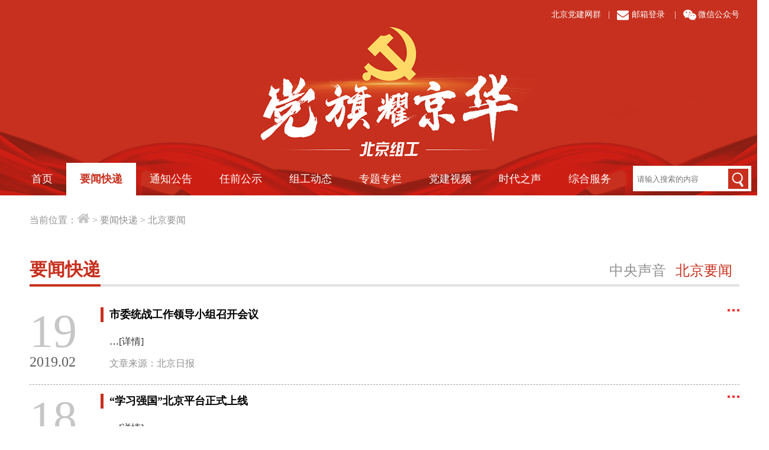

--- FILE ---
content_type: text/html;charset=UTF-8
request_url: https://www.bjdj.gov.cn/channel/800531/359.html
body_size: 4810
content:
<!DOCTYPE html PUBLIC "-//W3C//DTD XHTML 1.0 Transitional//EN" "http://www.w3.org/TR/xhtml1/DTD/xhtml1-transitional.dtd">
<html xmlns="http://www.w3.org/1999/xhtml">
<head>
	<meta name="renderer" content="webkit">
<meta charset="UTF-8">
<meta http-equiv="Content-Type" content="text/html; charset=UTF-8" />


<link rel="stylesheet" type="text/css" href="/resources/pc/css/zgcss/reset.css?time=2026-01-18 08:31:33"/>
<link rel="stylesheet" type="text/css" href="/resources/pc/css/zgcss/style.css?time=2026-01-18 08:31:33">


 <!--<script src="/resources/pc/js/zg/jquery.min.js"></script>
<script src="http://www.jq22.com/jquery/jquery-1.10.2.js"></script> -->
<script src="/resources/pc/js/zg/js/jquery-3.6.0.min.js"></script>
<script src="/resources/pc/js/zg/js/jquery-3.6.0.js"></script>
<script src="/resources/pc/js/zg/js/jquery-migrate.js"></script>
<script type="text/javascript" src="/resources/pc/js/zg/jquery.SuperSlide.2.1.1.js"></script>
<script type="text/javascript" src="/resources/pc/js/zg/jcarousellite_1.0.1c4.js"></script>
<script type="text/javascript" src="/resources/pc/js/zg/carousel.min.js"></script>
<title>北京组工</title>

<script>
    /*校验搜索的东西是否为空*/
    function check(){
        var keyword = $("#keyWord").val().trim();
        if(keyword == "" || keyword == null){
            return false;
        }
        return true;
    }

    function checkSearch(){
        var keyword = $("#keyWord1").val().trim();
        if(keyword == "" || keyword == null){
            return false;
        }
        return true;
    }
</script></head>

<body>
	<!--党建联盟-->
        <!--导航 -->
	 <!-- 导航 -->
<div class="nav_wrap1">
    <div class="top_right_wrap">
        <div class="top_right">
            <ul>
                <li><a href="/netgroup.html">北京党建网群</a>&nbsp;&nbsp; | &nbsp;&nbsp;</li>
                <li><a target="_blank" href="https://mail.beijing.gov.cn/">邮箱登录</a> &nbsp;&nbsp; | &nbsp;&nbsp;</li>
                <li class="QR_codeWrap">
                    <a href="javascript:;">微信公众号</a>
                    <div class="QR_code_wrap">
                        <img src="/resources/pc/images/zg/QR_code.png" alt="">
                    </div>
                </li>
            </ul>
        </div>

    </div>
</div>
<nav>
    <div class="nav_l">
        <ul>
            <li id="home"><a href="/">首页</a></li>
            <li id="ywkd">
                <a href="/channel/800530.html">要闻快递</a>
                <div class="child_menu">
                    <ul>
                        <li>
                            <a href="/channel/800530.html">中央声音</a>
                        </li>
                        <li>
                            <a href="/channel/800531.html">北京要闻</a>
                        </li>
                    </ul>
                </div>
            </li>
            <li id="tzgg"><a href="/channel/800532.html">通知公告</a></li>
            <li id="rqgs"><a href="/channel/800533.html">任前公示</a></li>
            <li id="zgdt">
                <a href="/channel/800541.html">组工动态</a>
                <div class="child_menu">
                    <ul>
                        <li>
                            <a href="/channel/800541.html">党建工作</a>
                        </li>
                        <li>
                            <a href="/channel/800542.html">干部工作</a>
                        </li>
                        <li>
                            <a href="/channel/800543.html">公务员工作</a>
                        </li>
                        <li>
                            <a href="/channel/800544.html">人才工作</a>
                        </li>
                        <li>
                            <a href="/channel/900035.html">"两新"党建</a>
                        </li> 
                        <li>
                            <a href="/channel/800545.html">自身建设</a>
                        </li>
                    </ul>
                </div>
            </li>
            <li id="ztzl"><a href="/channel/800535.html">专题专栏</a></li>
            <li id="djsp">
                <a>党建视频</a>
                <div class="child_menu">
                    <ul>
                        <li>
                            <a href="/getDjsp.html?channelId=800538">新时代 新担当 新作为</a>
                        </li>
                        <li>
                            <a href="/getDjsp.html?channelId=800539">为你喝彩</a>
                        </li>
                        <li>
                            <a href="/getDjsp.html?channelId=800540">街乡吹哨、部门报到</a>
                        </li>
                        <li>
                            <a href="/getDjsp.html?channelId=800568">人才</a>
                        </li>
                        <li>
                            <a href="/getDjsp.html?channelId=800569">党建进行时</a>
                        </li>
                         <li>
                            <a href="/getDjsp.html?channelId=900001">社区防控</a>
                        </li>
                        <!-- <li>
                            <a href="javascript:;">更多</a>
                        </li> -->
                    </ul>
                </div>
            </li>
            <li id="sdzs">
                <a >时代之声</a>
                <div class="child_menu">
                    <ul>
                        <li>
                            <a href="/channel/800537.html">重要评论</a>
                        </li>
                        <li>
                            <a href="/channel/900149.html">组工论坛</a>
                        </li>
                    </ul>
                </div>
            </li>
            <li id="zhfw"><a href="/channel/800546.html">综合服务</a></li>
        </ul>

    </div>
    <form onclick="return check()" action="/getSearchPagination.html">
        <div class="nav_r">
            <input class="search_input" placeholder="请输入搜索的内容" type="text" id="keyWord" name="keyWords">
            <input type="hidden" name="st" value="wz">
            <button type="submit" class="search_btn"></button>
            <div class="clearBoth"></div>
        </div>
    </form>
</nav>


  
	<!--文章列表--> 	
												<!-- 要闻快递通用模板 -->
<!-- 内容 -->
		<section>
			<div class="secondary_wrap">
				<div class="station_wrap">
					<span class="secHome">当前位置：<span class="homeIcon"></span>
						    	    		    		    			    				> <a href="/channel/800530.html">要闻快递</a>
    			    		                	    		    		    			    				> <a href="/channel/800531.html">北京要闻</a>
    			    		            					<!--  > </span><a class="curStation" href="javascript:;">北京要闻</a> -->
				</div>
				<div class="column_title">
					<div class="title_name">要闻快递</div>
					<div class="title_r">
						<!-- <span class="item">中央声音</span> &nbsp;&nbsp;
						<span class="item actived">北京要闻</span> -->
						
											    								<a href="/channel/800530.html">
																	<span class="item">中央声音</span>
															</a>&nbsp;&nbsp;
													<a href="/channel/800531.html">
																	<span class="item actived">北京要闻</span>
															</a>&nbsp;&nbsp;
																	</div>
				</div>
				<div class="noticePage_wrap">
					<div class="noticeList_wrap">
						<ul>
												    									<li>
									<div class="notice_l">
																					<div class="dayFont">19</div>
											<p class="yearMouth">2019.02</p>
																			</div>
									<div class="notice_r">
										<p class="title"><a target="_blank" style="color:#000;font-size:18px;font-weight:bold;margin-bottom:15px;" href="/article/14316.html">市委统战工作领导小组召开会议</a> </a><a class="moreBtn" target="_blank" href="/article/14316.html"></a></p>  
																				<p class="desc">…<a target="_blank" class="more_link" href="/article/14316.html">[详情]</a> </p>
																				<p class="article_source">文章来源：北京日报</p>									
									</div>
								</li>
															<li>
									<div class="notice_l">
																					<div class="dayFont">18</div>
											<p class="yearMouth">2019.02</p>
																			</div>
									<div class="notice_r">
										<p class="title"><a target="_blank" style="color:#000;font-size:18px;font-weight:bold;margin-bottom:15px;" href="/article/14315.html">“学习强国”北京平台正式上线</a> </a><a class="moreBtn" target="_blank" href="/article/14315.html"></a></p>  
																				<p class="desc">…<a target="_blank" class="more_link" href="/article/14315.html">[详情]</a> </p>
																				<p class="article_source">文章来源：北京日报</p>									
									</div>
								</li>
															<li>
									<div class="notice_l">
																					<div class="dayFont">18</div>
											<p class="yearMouth">2019.02</p>
																			</div>
									<div class="notice_r">
										<p class="title"><a target="_blank" style="color:#000;font-size:18px;font-weight:bold;margin-bottom:15px;" href="/article/14314.html">蔡奇：狠抓重点项目重点企业重点领域重点区域 确保一季度经济实现“开门红”</a> </a><a class="moreBtn" target="_blank" href="/article/14314.html"></a></p>  
																				<p class="desc">…<a target="_blank" class="more_link" href="/article/14314.html">[详情]</a> </p>
																				<p class="article_source">文章来源：北京日报</p>									
									</div>
								</li>
															<li>
									<div class="notice_l">
																					<div class="dayFont">15</div>
											<p class="yearMouth">2019.02</p>
																			</div>
									<div class="notice_r">
										<p class="title"><a target="_blank" style="color:#000;font-size:18px;font-weight:bold;margin-bottom:15px;" href="/article/14218.html">本市召开组织部长会议</a> </a><a class="moreBtn" target="_blank" href="/article/14218.html"></a></p>  
																				<p class="desc">…<a target="_blank" class="more_link" href="/article/14218.html">[详情]</a> </p>
																				<p class="article_source">文章来源：北京日报</p>									
									</div>
								</li>
															<li>
									<div class="notice_l">
																					<div class="dayFont">15</div>
											<p class="yearMouth">2019.02</p>
																			</div>
									<div class="notice_r">
										<p class="title"><a target="_blank" style="color:#000;font-size:18px;font-weight:bold;margin-bottom:15px;" href="/article/14299.html">2018年全市组织工作综述</a> </a><a class="moreBtn" target="_blank" href="/article/14299.html"></a></p>  
																				<p class="desc">…<a target="_blank" class="more_link" href="/article/14299.html">[详情]</a> </p>
																				<p class="article_source">文章来源：北京日报</p>									
									</div>
								</li>
															<li>
									<div class="notice_l">
																					<div class="dayFont">15</div>
											<p class="yearMouth">2019.02</p>
																			</div>
									<div class="notice_r">
										<p class="title"><a target="_blank" style="color:#000;font-size:18px;font-weight:bold;margin-bottom:15px;" href="/article/14219.html">市委十二届八次全会召开 市委常委会主持会议 蔡奇讲话</a> </a><a class="moreBtn" target="_blank" href="/article/14219.html"></a></p>  
																				<p class="desc">…<a target="_blank" class="more_link" href="/article/14219.html">[详情]</a> </p>
																				<p class="article_source">文章来源：北京日报</p>									
									</div>
								</li>
															<li>
									<div class="notice_l">
																					<div class="dayFont">15</div>
											<p class="yearMouth">2019.02</p>
																			</div>
									<div class="notice_r">
										<p class="title"><a target="_blank" style="color:#000;font-size:18px;font-weight:bold;margin-bottom:15px;" href="/article/14217.html">中国共产党北京市第十二届委员会第八次全体会议决议</a> </a><a class="moreBtn" target="_blank" href="/article/14217.html"></a></p>  
																				<p class="desc">…<a target="_blank" class="more_link" href="/article/14217.html">[详情]</a> </p>
																				<p class="article_source">文章来源：北京日报</p>									
									</div>
								</li>
															<li>
									<div class="notice_l">
																					<div class="dayFont">14</div>
											<p class="yearMouth">2019.02</p>
																			</div>
									<div class="notice_r">
										<p class="title"><a target="_blank" style="color:#000;font-size:18px;font-weight:bold;margin-bottom:15px;" href="/article/14211.html">本市表彰思想政治工作优秀单位、优秀工作者</a> </a><a class="moreBtn" target="_blank" href="/article/14211.html"></a></p>  
																				<p class="desc">…<a target="_blank" class="more_link" href="/article/14211.html">[详情]</a> </p>
																				<p class="article_source">文章来源：北京日报</p>									
									</div>
								</li>
															<li>
									<div class="notice_l">
																					<div class="dayFont">13</div>
											<p class="yearMouth">2019.02</p>
																			</div>
									<div class="notice_r">
										<p class="title"><a target="_blank" style="color:#000;font-size:18px;font-weight:bold;margin-bottom:15px;" href="/article/14208.html">蔡奇：加强街道工作 进一步形成到基层一线解决问题的导向</a> </a><a class="moreBtn" target="_blank" href="/article/14208.html"></a></p>  
																				<p class="desc">…<a target="_blank" class="more_link" href="/article/14208.html">[详情]</a> </p>
																				<p class="article_source">文章来源：北京日报</p>									
									</div>
								</li>
																				</ul>
					</div>
				</div>
				
			</div>
		</section>			<!--分页开始 -->
	        

        <script type="text/javascript">
	function skip(){
		var pages = document.getElementById("pages").value;
		//校验页码格式
		var regu = /^[1-9]\d*$/;
		if(pages!=""){
			if (!regu.test(pages)) {
				 $(".marked-words").show();
			     setTimeout(function(){
			       $(".marked-words").hide();
			     },3000);
				 $("#message-marked-words").text("请填写正确的页码");
				 return;
			}
		}else{
			$(".marked-words").show();
			     setTimeout(function(){
			       $(".marked-words").hide();
			     },3000);
				 $("#message-marked-words").text("请填写页码");
				 return;
		}
		//判断页码是否在正确的页码中间
		if(pages>523){
			$(".marked-words").show();
			     setTimeout(function(){
			       $(".marked-words").hide();
			     },3000);
				 $("#message-marked-words").text("请填写正确的页码");
				 return;
		}
		
		location.href = "/channel/800531/"+pages+".html";
	}
</script>
<style>
	.pages{padding:25px 0 20px 0px;}
	.pages a{padding:5px 9px; border:1px solid #ccc;color:#333;}
	.pages a:hover,.pages a:focus{text-decoration:none;}
	.more-page{border:0!important;}
	.curr{background:#c21315; color:#fff!important;}
</style>
	
	<div class="pages">
										<a href="/channel/800531/1.html" class="prev">首页</a>
							    		
    		    		    <a href="/channel/800531/358.html" class="prev">上一页</a>
    			
    		    		    		    		    		    			    			    			    			    				    				<a href="/channel/800531/1.html" >1</a>
    				    				<a href="/channel/800531/2.html" >2</a>
    				    				<a href="#" >...</a>
    				
    				    					        					<a href="/channel/800531/357.html" >357</a>
        				    				    					        					<a href="/channel/800531/358.html" >358</a>
        				    				    					        					<a href="/channel/800531/359.html" class="first curr">359</a>
        				    				    					        					<a href="/channel/800531/360.html" >360</a>
        				    				    					        					<a href="/channel/800531/361.html" >361</a>
        				    				    				    			    			    			    		    		    			    		<input type="text" name="pages" id="pages" style="width:40px;height:27px;"/>
				<a href="javascript:void(0)" class="prev" id="skip" onclick="skip();">跳转</a>
			    		    		<a href="/channel/800531/360.html" class="prev">下一页</a>
    									<a href="/channel/800531/523.html" class="prev">尾页</a>
						<!-- <div style="margin-top:15px;">
									&nbsp总共4707条记录&nbsp;&nbsp;&nbsp;&nbsp;&nbsp;
													<span>第359页/</span>
			    	<span>共523页 </span>
			        		</div> -->
	</div>
	<div  class="marked-words">
		<strong id="message-marked-words"></strong>
</div>
	     






					
	<!--分页开始 -->
				
   <!--页脚-->  
	<div class="bottom_column_wrap">
    <!-- 栏目7 -->
 
    <!-- 栏目8 -->
    <div class="column8_wrap">
        <a href="http://bszs.conac.cn/sitename?method=show&id=3390E28916110173E053012819ACB99E"> <div class="column8"></div> </a>
    </div>
</div>
<div class="footer">
    <p style="white-space: nowrap;">主办：中共北京市委组织部 技术支持：北京智农天地网络技术有限公司 地点： 北京市通州区运河东大街56号院 邮编：100743
        <a href="https://beian.miit.gov.cn" target="_blank" style="color: white;">京ICP备05060934号</a></p>
</div>	
	<!--访问量采点-->
	

<script>
function ajax_method(url,data,method,success) {
    // 异步对象
    var ajax = new XMLHttpRequest();

    // get 跟post  需要分别写不同的代码
    if (method=='get') {
        // get请求
        if (data) {
            // 如果有值
            url+='?';
            url+=data;
        }else{

        }
        // 设置 方法 以及 url
        ajax.open(method,url);

        // send即可
        ajax.send();
    }else{
        // post请求
        // post请求 url 是不需要改变
        ajax.open(method,url);

        // 需要设置请求报文
        ajax.setRequestHeader("Content-type","application/x-www-form-urlencoded");

        // 判断data send发送数据
        if (data) {
            // 如果有值 从send发送
            ajax.send(data);
        }else{
            // 木有值 直接发送即可
            ajax.send();
        }
    }

    // 注册事件
    ajax.onreadystatechange = function () {
        // 在事件中 获取数据 并修改界面显示
        if (ajax.readyState==4&&ajax.status==200) {
             console.log("ok");
        	
            // 将 数据 让 外面可以使用
            // return ajax.responseText;

            // 当 onreadystatechange 调用时 说明 数据回来了
            // ajax.responseText;

            // 如果说 外面可以传入一个 function 作为参数 success
            //success(ajax.responseText);
        }
    }

}
var chid='800531';//栏目ID，必须有
var aid='';//cms内容ID，文章和视频页面有，其他可以不传，默认0
var cid='';//课程视频ID，只有视频页面有，其他可以不传，默认0

ajax_method('/pageviewajax.do','chid='+chid+'&aid='+aid+'&cid='+cid,"get");

</script>	
<script type="text/javascript">
	//alert(bjyw+"*");
	//导航栏选中状态
	{
		var classVal = document.getElementById("ywkd");
		classVal.className = 'actived';
	}
	</script>
</body>
</html>

--- FILE ---
content_type: text/css;charset=UTF-8
request_url: https://www.bjdj.gov.cn/resources/pc/css/zgcss/style.css?time=2026-01-18%2008:31:33
body_size: 36661
content:
body{font-family: "microsoft yahei";min-width:1300px;margin: 0 auto;}
a{text-decoration: none;}
.clearBoth{clear:both;}
.nav_top_wrap{width:100%;height:60px;background-color: #eee;}
.nav_top{width:1240px;height:60px;margin: 0 auto;background-color: #eeeeee;border-bottom:1px soid #d4d4d4;box-sizing: border-box;}
.bx-viewport{height:480px;}


/* 活动专题侧边栏 */
.sidebar_left{position:fixed;/* top:45%; */left:0;width:72px;height:200px;/* background-color: #fff; *//* border: 1px solid #dcdcdc; */}
.sidebar_right{position:fixed;/* top:45% */;right:0;width:72px;height:200px;/* background-color: #fff; *//* border: 1px solid #dcdcdc; */}
.sidebar_left a,.sidebar_right a{display:block;width:100%;height:100%;text-align: center;color:#fff;/* background-color: #C7311F; */}

/* 导航 */
.nav_wrap{width:100%;height:330px;background:url(/resources/pc/images/zg/nav_bg.png) no-repeat center;}
.nav_wrap1{width:100%;height:330px;background:url(/resources/pc/images/zg/nav_bg_second.png) no-repeat center;}
.top_right_wrap{width:1200px;margin: 0 auto;}
.top_right{float:right;margin-top: 10px;}
.top_right ul li{float: left;line-height:30px;padding-left:25px;font-size:14px;color:#fff;background: url(../images/top_icon1.png) no-repeat left;}
.top_right ul li a{color:#fff;}
.top_right ul li:nth-child(2){background: url(/resources/pc/images/zg/mail.png) no-repeat left;}
.top_right ul li:nth-child(3){position:relative;background: url(/resources/pc/images/zg/wechat.png) no-repeat left;}
.top_right ul li:nth-child(3) .QR_code_wrap{position:absolute;top:30px;left:-5px;display:none;}
.top_right ul li:nth-child(3):hover .QR_code_wrap{display:block;}

nav{width:1240px;height:55px;line-height: 55px;margin:0 auto;margin-top: -55px;}
nav .nav_l{float:left;}
nav .nav_r{float:right;width:200px;height:40px;line-height: 40px;background-color: #fff;}
nav .nav_l li{float:left;padding:0 23px;color:#fff;font-size:18px;position:relative;}
nav .nav_l li a{text-decoration: none;color:#fff;}
nav li .child_menu{position:absolute;top:55px;left:0;width:240px;background-color: #fff;border:1px solid #cccccc;border-top:none;z-index:999;display:none;}
nav li:hover{background-color: #fff;color:#c7311f;}
nav li:hover .child_menu{display:block;}
nav li:hover a{display:block;color:#c7311f;font-weight: bold;}
nav li:hover .child_menu li a{display:block;color:#000;font-weight: 500;}
nav li.actived{background-color: #fff;color:#c7311f;font-weight: bold;}
nav li.actived a{display:block;color:#c7311f;}
nav li:hover .child_menu li{width:220px;margin:0 10px;padding:0 13px;border-bottom: 1px solid #e2e2e2;box-sizing: border-box;}
nav li:hover .child_menu li:last-child{border-bottom: none;}
nav li:hover .child_menu li:hover{width:240px;margin:0;padding:0 23px;background-color: #c7311f;color:#fff;}
nav li:hover .child_menu li:hover a{color:#fff;}
nav .nav_r{width:200px;height:43px;margin-top: 5px;background-color: #fff;padding:5px;box-sizing: border-box;}
nav .nav_r .search_input{float: left;;width:150px;height:35px;line-height: 35px;border:none;outline: none;box-sizing: border-box;}
nav .nav_r .search_btn{float: right;width:34px;height:34px;cursor: pointer;background: url("/resources/pc/images/zg/search_icon.png") no-repeat center; outline:none!important; border:0;}
nav .nav_r .search_btn:hover{opacity: .8;}
nav .nav_r:after{display:block;clear:both;content:"";visibility:hidden;height:0}



/* 二级站点 面包屑导航*/
.secondary_wrap{width:1200px;padding:30px 0 60px 0;margin: 0 auto;}
.station_wrap{margin-bottom: 50px;}
.station_wrap a{color:#919191;}
.station_wrap .secHome{color:#919191;}
.station_wrap .curStation{color:#c7301e;}
.station_wrap .homeIcon{display:inline-block;width:22px;height:17px;background: url('/resources/pc/images/zg/icon_home.png') no-repeat center;}

/* 五大入口 */
.entrance_wrap{width:1240px;margin: 0 auto;padding: 20px;box-sizing: border-box;}
.entrance_wrap li{float: left;margin-right: 15px;}
.entrance_wrap li:last-child{margin-right: 0;}
.entrance_wrap .change:hover img{opacity: .8;}
.entrance_wrap:after{display:block;clear:both;content:"";visibility:hidden;height:0}

/* 重要新闻标题 */
.majorNews_title{width:1240px;margin: 0 auto;padding: 20px;box-sizing: border-box;text-align: center;}
/*20230428对于标题：习近平向中国与世界知识产权组织合作五十周年纪念暨宣传周主场活动致贺信的调整，之前是36px，现在改为34px*/
.majorNews_title .main_title{font-size:34px;color:#c7301e;font-weight: bold;margin-bottom: 25px;}
.majorNews_title .sub_title{font-size:24px;color:#303030;}
.majorNews_title .main_title a{color:#c7301e;}
.majorNews_title .sub_title a{color:#303030;}
/* 栏目标题 */
.column_title{border-bottom:4px solid #e2e2e2;height:50px;margin-bottom: 20px;}
.column_title .title_name{display:inline-block;line-height: 50px;font-size: 30px;font-weight: bold;color:#c7301e;border-bottom: 4px solid #c7301e;}
.column_title .title_r{float:right;margin-top: 15px;color:#e2e2e2;}
.column_title .more_btn{margin-right: 10px;}
.column_title .more_btn:hover img{opacity: .6;}
.column_title .title_r .item{font-size: 24px;color:#919191;cursor: pointer;}
.column_title .title_r .item:hover{color:#c7301e;}
.column_title .title_r .actived{color:#c7301e;}
.column_title .title_r .actived:hover{opacity: .8;}
.column_title:after{display:block;clear:both;content:"";visibility:hidden;height:0}

/* 新闻列表 */
.newsList{clear:both;}
.newsList li{float:left;width: 100%;line-height: 42px;height:42px;color:#303030;font-size: 16px;}
.newsList li .serial{float:left;width:8px;height:8px;margin-top: 17px;margin-right: 15px;background-color: #c6c6c6;}
.newsList li .news_title{float:left;}
.newsList li .time{float:right;font-size: 14px;color:#919191;padding-right: 10px;}
.newsList li a{text-decoration: none;color:#303030;}
.newsList li a:hover{color:#c7301e;}
.newsList{clear:both;}

/* 栏目*/
.column1,.column2,.column3,.column4,.column5,.column6,.column7,.column8{width:1240px;margin: 0 auto;padding: 20px;box-sizing: border-box;}

/* 栏目1 */
.column1_l{float: left;width:790px;height:495px;margin-top: 8px;}
.column1_r{float: right;width:380px;height:495px;overflow: hidden;}
.column1_r #scrollUpBox,.column1_r #scrollUpBox1{height: 500px!important; width: 380px;}
.column1:after{display:block;clear:both;content:"";visibility:hidden;height:0}

/* 栏目2 */
.column2_l{float: left;width:790px;height:300px;}
.column2_r{float: right;width:380px;height:300px;}
.column2:after{display:block;clear:both;content:"";visibility:hidden;height:0}

/* 栏目3 */
.column3 .newsList{clear:both;}
.column3 .newsList li{float:left;width: 33.33%;line-height: 42px;height:43px;color:#303030;font-size: 16px;}
.column3 .newsList li .serial{float:left;width:8px;height:8px;margin-top: 20px;margin-right: 15px;background-color: #c6c6c6;}
.column3 .newsList li .news_title{float:left;}
.newsList{clear:both;}
.column3:after{display:block;clear:both;content:"";visibility:hidden;height:0}


/* 栏目4 */
.zhuna_column{margin-bottom: 30px;}
.zhuna_columnLunBo{margin-bottom: 30px;}
.column4:after{display:block;clear:both;content:"";visibility:hidden;height:0}


/* 栏目5 */
.column5_l{float: left;width:790px;height:600px;}
.column5_r{float: right;width:380px;height:600px;}
.column5 .column_title .title_r .item{font-size:16px;}
.column5 .column_title .title_r .actived{color:#c7301e;font-weight: bold;}

.commentList .banner-box .bd .bdLi .m-width .childLi li a{text-decoration: none;}
.commentList .banner-box .bd .bdLi .m-width .childLi li{padding-left: 60px;padding-bottom: 10px;margin-bottom: 10px;background:url(/resources/pc/images/zg/comment_icon.png) no-repeat left top;border-bottom: 1px solid #e2e2e2;box-sizing: border-box;}
.commentList .banner-box .bd .bdLi .m-width .childLi li:last-child{margin-bottom: 0;border-bottom: 0;}
.comment_title{padding:10px;color:#303030;font-size: 18px;font-weight: bold;background-color: #e2e2e2;}
.comment_content{padding:10px;color:#5e5e5e;font-size: 16px;line-height: 30px;background-color: #f1f1f1;margin-bottom: 15px;}
.comment_source{color:#919191;font-size: 14px;}
.comment_content:hover{color:#C7311F;}
.column5:after{display:block;clear:both;content:"";visibility:hidden;height:0}

/* 栏目6 */
.column6{margin-bottom: 50px;}
.column6_l{float: left;width:790px;height:260px;}
.column6_r{float: right;width:380px;height:260px;}
.column6_l .column6_l_l{float: left;text-align:center;font-size:20px;;width:120px;height:260px;background: #c7301e url(/resources/pc/images/zg/regulation_icon.png) no-repeat center 80px;}
.regulation_name{margin-top: 140px;color:#fff;font-weight: bold;}
.column6_l .column6_l_r{float: left;margin-left: 20px;width:650px;height:260px;}

.column6_r li{float: left;width:175px;height:115px;margin-right: 30px;margin-bottom: 30px;}
.column6_r li a{display:block;width:175px;height:115px;background: url('/resources/pc/images/zg/service01.jpg') no-repeat center;}
.column6_r li:nth-child(1) a:hover{background: url('/resources/pc/images/zg/service001.jpg') no-repeat center;}
.column6_r li:nth-child(2) a{background: url('/resources/pc/images/zg/service02.jpg') no-repeat center;}
.column6_r li:nth-child(2) a:hover{background: url('/resources/pc/images/zg/service002.jpg') no-repeat center;}
.column6_r li:nth-child(3) a{background: url('/resources/pc/images/zg/service03.jpg') no-repeat center;}
.column6_r li:nth-child(3) a:hover{background: url('/resources/pc/images/zg/rgr.png') no-repeat center;}
.column6_r li:nth-child(2n){margin-right: 0;}
.column6_r li .child_li{float: left;width:85px;height:115px;margin-right: 5px;}
.column6_r li .child_li a{display:block;width:85px;height:115px;background: url('/resources/pc/images/zg/service04.jpg') no-repeat center;}
.column6_r li .child_li:nth-child(1) a:hover{background: url('/resources/pc/images/zg/service004.jpg') no-repeat center;}
.column6_r li .child_li:nth-child(2) a{background: url('/resources/pc/images/zg/service05.jpg') no-repeat center;}
.column6_r li .child_li:nth-child(2) a:hover{background: url('/resources/pc/images/zg/service005.jpg') no-repeat center;}
.column6_r li .child_li:last-child{margin-right: 0;}
.column6:after{display:block;clear:both;content:"";visibility:hidden;height:0}


.column6_r li .child_bt{height:31px;margin-right: 5px;}
.column6_r li .child_bt a{display:block;height:31px;background: url('/resources/pc/images/zg/wbt.png') no-repeat center;}
.column6_r li .child_bt:nth-child(1) a:hover{background: url('/resources/pc/images/zg/rbt.png') no-repeat center;}

.column6_r li .child_libak{float: left;width:85px;height:84px;margin-right: 5px;}
.column6_r li .child_libak a{display:block;width:85px;height:84px;background: url('/resources/pc/images/zg/wgr.png') no-repeat center;}
.column6_r li .child_libak:nth-child(1) a:hover{background: url('/resources/pc/images/zg/rgr.png') no-repeat center;}
.column6_r li .child_libak:nth-child(2) a{background: url('/resources/pc/images/zg/rdw.png') no-repeat center;}
.column6_r li .child_libak:nth-child(2) a:hover{background: url('/resources/pc/images/zg/wdw.png') no-repeat center;}
.column6_r li .child_libak:last-child{margin-right: 0;}

/* 栏目7 */
.bottom_column_wrap{clear:both;}
.bottom_column_wrap .column7_wrap{width:100%;height:260px;padding:35px 0;background-color: #f3f3f3;box-sizing: border-box;}
.bottom_column_wrap .column7_wrap .column7{height:260px;}
.bottom_column_wrap .column7_wrap .column7 .column7_l{float: left;width:790px;height:px;}
.bottom_column_wrap .column7_wrap .column7 .column7_r{float: right;width:380px;height:px;}
.bottom_column_wrap .column7 .out_link p{float: left;line-height: 40px;font-size: 14px;}
.bottom_column_wrap .column7 .out_link p a{text-decoration: none;color:#303030;margin-right: 3px}
.bottom_column_wrap .column7 .out_link p a:hover{color:#c7301e;}
.bottom_column_wrap .column7:after{display:block;clear:both;content:"";visibility:hidden;height:0}

/* 栏目8 */
.bottom_column_wrap .column8_wrap{width:100%;height:110px;background: #e5e5e5;box-sizing: border-box;}
.bottom_column_wrap .column8_wrap .column8{height:110px;background: url(/resources/pc/images/zg/0.png) no-repeat center 30px;}

/* 焦点图 */
#imgshow_mask{width:100%;position:absolute;z-index:1;/* background:url(../images/imgshow_mask.png) repeat-x 0 0 */;height:27px;}
#imgshow_mask{_background:none;_filter:progid:DXImageTransform.Microsoft.AlphaImageLoader(enabled=true, sizingMethod=scale, src='/resources/pc/images/zg/imgshow_mask.png');}
#imageShow{clear:both;border-bottom:1px solid #fff;}
#imageShow .imagebg{height:385px;overflow:hidden;position:relative;}
#imageShow .imagebg li{height:380px;overflow:hidden;position:absolute;top:0;left:0;width:100%;display:block;filter:alpha(opacity=0);opacity:0;}
#imageShow .imagebg li a.bannerbg_main{width:100%;position:absolute;top:0;right:0;height:380px;display:block;}
.scrollbg{height:95px;background:#f4f4f4}
.scroll{margin:0 auto;width:790px;height:90px;position:relative;}
.s_pre, .s_next{display:block;width:65px;height:90px;position:absolute;}
a.s_pre{background:url(/resources/pc/images/zg/arrow_l.jpg) no-repeat center;top:4px;left:0;}
a.s_pre:hover{background:url(/resources/pc/images/zg/arrow_l.jpg) no-repeat center;opacity: .8;}
a.s_next{background:url(/resources/pc/images/zg/arrow_r.jpg) no-repeat center;top:4px;right:0;}
a.s_next:hover{background:url(/resources/pc/images/zg/arrow_r.jpg) no-repeat center;opacity: .8;}
.outScroll_pic{ height:130px;margin-left:70px;overflow-x:hidden;position:relative;width:650px;top:4px;}
.outScroll_pic .scroll_pic{position:absolute}
.scroll_pic{margin:0 auto;width:40000px;height:90px;}
.scroll_pic li{float:left;height:90px;width:160px;margin-right:5px;_margin:5px 14px 5px 4px;cursor:pointer;background:#000;}
.scroll_pic li img{width: 100%;height: 100%;filter:alpha(opacity=60);-moz-opacity:0.6;opacity:0.6;}
.scroll_pic li:hover img,.scroll_pic li:hover{filter:alpha(opacity=100);-moz-opacity:1;opacity:1;}
.scroll_pic li.currently img{filter:alpha(opacity=100);-moz-opacity:1;opacity:1;}
.scroll_pic li.currently:hover img{filter:alpha(opacity=80)!important;-moz-opacity:.8!important;opacity:.8!important;}
.scroll_pic li .sub_title{text-align: center;margin-top: 10px;}
.scroll .current{width:159px;height:90px;/* border:1px #ff780d solid; */background:url(/resources/pc/images/zg/arrow_on.png) 50% 0 no-repeat;z-index:10;position:absolute;top:-4px;left:0;}
.scroll .current:hover{opacity: .8;}

/* 新闻轮播 */
.column1_l .banner-box{min-width:790px;height:480px;position:relative;overflow:hidden;}
.column1_l .banner-box .bd{ width:100% !important;}
.column1_l .banner-box .bd li .m-width {width:790px;margin:0 auto;overflow:hidden;}
.column1_l .banner-box .bd li{height:480px;}
.column1_l .banner-box .bd li a{display:block;background-size:auto;}
.column1_l .banner-box .bd li img{display:block; width: 790px; height: 430px;border:none; }
.column1_l .banner-box .bd li .sub_desc{width:100%;line-height: 50px;font-size: 20px;font-weight: bold;padding:0 10px;background-color: #c7301e;color:#fff;box-sizing: border-box;}
.column1_l .banner-btn{width:790px;position:absolute;top:120px;left:50%;margin-left:-390px;}
.column1_l .banner-btn a{display:block;width:49px;height:104px;position:absolute;top:0;filter:alpha(opacity=40);-moz-opacity:0.4;-khtml-opacity:0.4;opacity:0.4;}
.column1_l .banner-btn a.prev{left:5px;background:url(/resources/pc/images/zg/foot.png) no-repeat 0 0;}
.column1_l .banner-btn a.next{right:5px;background:url(/resources/pc/images/zg/foot.png) no-repeat -49px 0;}
.column1_l .banner-box .hd {position:absolute;top:325px;right:10px;}
.column1_l .banner-box .hd ul li{cursor: pointer; width: 15px; height: 15px; background: #d86f62; text-indent:-9999px;margin-right:20px;float:left;cursor:pointer;}
.column1_l .banner-box .hd ul li:hover{background-color: transparent;border: 4px solid #fff;box-sizing: border-box;}
.column1_l .banner-box .hd ul li.on{background-color: transparent;border: 4px solid #fff;box-sizing: border-box;}

/* 专题专栏 */
.zhuna_columnLunBo .banner-box{min-width:1200px;height:270px;position:relative;/* overflow:hidden; */}
.zhuna_columnLunBo .banner-box .bd{ width:100% !important;}
.zhuna_columnLunBo .banner-box .bd .bdLi .m-width {width:1200px;height: 270px;margin:0 auto;overflow:hidden;}
.zhuna_columnLunBo .banner-box .bd .bdLi{width:100%;height:270px;}
.zhuna_columnLunBo .banner-box .bd .bdLi a{display:block;background-size:auto;}
.zhuna_columnLunBo .banner-box .bd .bdLi .m-width .childLi li{float: left;width:380px; height:270px;margin-right: 30px;}
.zhuna_columnLunBo .banner-box .bd .bdLi .m-width .childLi li:last-child{margin-right: 0;}
.zhuna_columnLunBo .banner-box .bd .bdLi .m-width .childLi li img{display:block;width:100%;height:215px;border:none;}
.zhuna_columnLunBo .banner-box .bd .bdLi .m-width .childLi li .sub_title{line-height: 55px;background-color: #f1f1f1;color:#303030;font-size: 16px;font-weight: bold;text-align: center;}
.zhuna_columnLunBo .banner-btn{width:1200px;position:absolute;top:120px;left:50%;margin-left:-605px;}
.zhuna_columnLunBo .banner-btn a{display:block;width:49px;height:104px;position:absolute;top:-30px;filter:alpha(opacity=80);-moz-opacity:0.8;-khtml-opacity:0.8;opacity:0.8;}
.zhuna_columnLunBo .banner-btn a.prev{left:-50px;background:url(/resources/pc/images/zg/arrow-left.png) no-repeat top;}
.zhuna_columnLunBo .banner-btn a.next{right:-60px;background:url(/resources/pc/images/zg/arrow-right.png) no-repeat top;}
.zhuna_columnLunBo .banner-box .hd {position:absolute;top:140px;left:50%;}
.zhuna_columnLunBo .banner-box .hd .hdUl li{width:60px;height:6px;text-indent:-9999px;margin-right:20px;background:#ccc;float:left;cursor:pointer;}
.zhuna_columnLunBo .banner-box .hd .hdUl li.on{background:#DA324D;}
.zhuna_columnLunBo .banner-box .hd .hdUl li.on:hover{opacity: .8;}

/* 重要评论 */
.commentList .banner-box{width: 380px;height: 520px;position:relative;/* overflow:hidden; */}
.commentList .banner-box .bd{ width:100% !important;}
.commentList .banner-box .bd .bdLi .m-width {width:380px;height: 520px;margin:0 auto;overflow:hidden;}
.commentList .banner-box .bd .bdLi{width:100%;height:520px;}
.commentList .banner-box .bd .bdLi a{display:block;background-size:auto;}
.commentList .banner-box .bd .bdLi .m-width .childLi li{float: left;width:380px; height:155px;margin-right: 30px;}
.commentList .banner-box .bd .bdLi .m-width .childLi li:last-child{margin-right: 0;}
.commentList .banner-box .bd .bdLi .m-width .childLi li img{display:block;width:100%;height:215px;border:none;}
.commentList .banner-box .bd .bdLi .m-width .childLi li .sub_title{line-height: 55px;background-color: #f1f1f1;color:#303030;font-size: 16px;font-weight: bold;text-align: center;}
.commentList  .banner-btn{width:380px;position:absolute;top:320px;left:50%;}
.commentList  .banner-btn a{display:block;width:49px;height:104px;position:absolute;top:-30px;filter:alpha(opacity=80);-moz-opacity:0.8;-khtml-opacity:0.8;opacity:0.8;}
.commentList  .banner-btn a.prev{left:-50px;background:url(/resources/pc/images/zg/arrow-left.png) no-repeat center;}
.commentList  .banner-btn a.next{right:-60px;background:url(/resources/pc/images/zg/arrow-right.png) no-repeat center;}
.commentList .banner-box .hd {position:absolute;top:180px;}
.commentList .banner-box .hd .hdUl li{width:60px;height:6px;text-indent:-9999px;margin-right:20px;background:#ccc;float:left;cursor:pointer;}
.commentList .banner-box .hd .hdUl li.on{background:#DA324D;}
.commentList .banner-box .hd .hdUl li.on:hover{opacity: .8;}
/* 页脚 */
.footer,.footer_wrap{width:100%;height:50px;line-height: 50px;background-color: #c7301e;color:#fff;text-align: center;font-size: 14px;}

/* 党建群网 */
.dangjianqun{width:1200px;text-align: center;margin: 0 auto;}
.dangjianqun .content_wrap img{display:block;}

/* 党建视频 */
.dangjianVideo{width:1200px;margin: 0 auto;}
.year_wrap{width:1200px;height:70px;margin: 0 auto;text-align: right;}
.year_wrap ul{float: float;width:240px;margin-left: 305px;}
.year_wrap li{float: left;width:80px;font-size:16px;cursor: pointer;}
.year_wrap li.actived{color:#c7301e;}
.dangjianVideo .content_wrap .left_bar{float: left;width:280px;}
.dangjianVideo .content_wrap .list_wrap{float: right;width:890px;}
.dangjianVideo .content_wrap .left_bar li {line-height: 70px;font-size:20px;color:#919191;border-bottom: 1px solid #c6c6c6;cursor: pointer;}
.dangjianVideo .content_wrap .left_bar li a{line-height: 70px;font-size:20px;color:#919191;/* border-bottom: 1px solid #c6c6c6;cursor: pointer; */}
.dangjianVideo .content_wrap .left_bar li a.actived{color:#c7301e;/* background: url('/resources/pc/images/zg/leftBar_right.png') no-repeat right; */}
/*.selected{background:none;}*/
.dangjianVideo .content_wrap .list_wrap li{float: left;margin-right: 25px;margin-bottom: 30px;}
.dangjianVideo .content_wrap .list_wrap li:nth-child(3n){margin-right: 0;}
.dangjianVideo .content_wrap .list_wrap li .sub_desc{margin-top: 5px;line-height: 30px;font-size: 16px;color:#303030;}
.dangjianVideo .content_wrap .list_wrap li .leftBorder {float: left;margin-top: 5px;margin-right: 10px;width:5px;height:20px;background-color: #c7301e;}
.dangjianVideo .content_wrap .list_wrap li:hover img{opacity: .8;cursor:pointer;}
/* 搜索 */
.searchPage_wrap{width:1200px;margin: 0 auto;}
.searchPage_wrap .search_wrap{width:1200px;height:110px;background-color: #f1f1f1;margin: 0 auto;}
.resultTip{line-height: 30px;margin:50px 0;}
.resultTip .search_key{color:#c7301e;}
.search_wrap input{float: left;margin-top: 30px;margin-left: 160px;font-size: 16px;;width:630px;height:50px;line-height: 50px;border:1px solid #e2e2e2;padding:0 10px;box-sizing: border-box;outline: none;}
.search_wrap select{float: left;padding:0 10px;margin-top: 30px;width:100px;height:50px;font-size: 16px;border:1px solid #e2e2e2;border-left:none;box-sizing: border-box;color:#303030;outline: none;}
.srarchBtn{float: left;margin-top: 30px;margin-right: 160px;;width:140px;height:50px;background: url('/resources/pc/images/zg/searchBtn.jpg') no-repeat center; outline:none!important; border:0;}
.srarchBtn:hover{opacity:.8;}
.resultList_wrap li{padding-top: 15px;padding-bottom: 15px;border-bottom: 1px dashed #a0a0a0;}
.resultList_wrap li .title{border-left:5px solid #C7301E;padding-left: 10px;;font-size: 18px;font-weight: bold;margin-bottom: 15px;}
.resultList_wrap li .title .time{font-weight: 500;}
.resultList_wrap li .desc{margin-left: 15px;line-height: 30px;}
.resultList_wrap li .more_link{color:#303030;}
.resultList_wrap li .more_link:hover{color:#C7301E;}



/* 通知公告 */
.noticeList_wrap{}
.noticeList_wrap li{padding-top: 15px;padding-bottom: 15px;border-bottom: 1px dashed #a0a0a0;}
.noticeList_wrap li .notice_l{float: left;width:120px;}
.noticeList_wrap li .notice_r{float: left;width:1080px;}
.noticeList_wrap li .notice_l .dayFont{font-size: 80px;color:#c6c6c6;}
.noticeList_wrap li .notice_l .yearMouth{font-size: 24px;color:#5e5e5e;}
.noticeList_wrap li .notice_r .title{line-height: 25px;border-left:5px solid #C7301E;padding-left: 10px;;font-size: 18px;font-weight: bold;margin-bottom: 15px;}
.noticeList_wrap li .notice_r .title .moreBtn{float: right;width:20px;height:10px;cursor: pointer;background:url('/resources/pc/images/zg/more.png') no-repeat center;}
.noticeList_wrap li .notice_r .desc{margin-left: 15px;line-height: 35px;}
.noticeList_wrap li .notice_r .desc .more_link{color:#303030;}
.noticeList_wrap li .notice_r .desc .more_link:hover{color:#C7301E;}
.noticeList_wrap li:after{display:block;clear:both;content:"";visibility:hidden;height:0}

/* 要闻快递X */

.newsPage_wrap .left_bar{float: left;width:280px;}
.newsPage_wrap .list_wrap{float: right;width:890px;}
.newsPage_wrap .left_bar li {line-height: 70px;font-size:20px;color:#919191;border-bottom: 1px solid #c6c6c6;cursor: pointer;}
.newsPage_wrap .left_bar li a{line-height: 70px;font-size:20px;color:#919191;/* border-bottom: 1px solid #c6c6c6;cursor: pointer; */}
.newsPage_wrap .left_bar li a.actived{color:#c7301e;/* background: url('/resources/pc/images/zg/leftBar_right.png') no-repeat right; */}

.newsPage_wrap .list_wrap li{float:left;width: 100%;line-height: 52px;height:52px;color:#303030;font-size: 16px;}
.newsPage_wrap .list_wrap li .serial{float:left;width:8px;height:8px;margin-top: 24px;margin-right: 15px;background-color: #c6c6c6;}
.newsPage_wrap .list_wrap li .news_title{float:left;}
.newsPage_wrap .list_wrap li .time{float:right;font-size: 14px;color:#919191;}
.newsPage_wrap .list_wrap li a{text-decoration: none;color:#303030;}
.newsPage_wrap .list_wrap li a:hover{color:#c7301e;}

/* 重要评论 */
.article_source{font-size:16px;color:#919191;line-height: 40px;margin-left: 15px;}

/* 专题专栏 */
.specialTopic{width:1200px;margin: 0 auto;text-align: center;}
.specialTopic .content_wrap .list_wrap{float: right;width:1200px;padding-top: 20px;}
.specialTopic .content_wrap .list_wrap li{float: left;width:380px;margin-right: 25px;margin-bottom: 30px;}
.specialTopic .content_wrap .list_wrap li:nth-child(3n){margin-right: 0;}
.specialTopic .content_wrap .list_wrap li:hover img{opacity: .8;cursor:pointer;}
.specialTopic .content_wrap .list_wrap li .sub_desc{margin-top: 5px;line-height: 30px;font-size: 16px;color:#303030;text-align: left;}
.specialTopic .content_wrap .list_wrap li .sub_time{line-height: 22px;font-size: 14px;color:#919191;padding-left:15px;text-align: left;}
.specialTopic .content_wrap .list_wrap li .leftBorder {float: left;margin-top: 5px;margin-right: 10px;width:5px;height:20px;background-color: #c7301e;}

/* 综合服务 */
.generalService{width:1200px;margin: 0 auto;text-align: center;}
.generalService .content_wrap .list_wrap{float: right;width:1200px;padding-top: 20px;}
.generalService .content_wrap .list_wrap li{float: left;width:380px;margin-right: 25px;margin-bottom: 25px;}
.generalService .content_wrap .list_wrap li:nth-child(3n){margin-right: 0;}

/* 监督举报 */
.supervisoryReport{width:1200px;margin: 0 auto;text-align: left;padding-bottom:30px;border-bottom: 1px dashed #dcdcdc;}
.supervisoryReport .content_wrap{text-align: left;}
.supervisoryReport .content_wrap .name{font-weight: bold;font-size: #20px;color:#303030;line-height: 40px;margin-bottom: 15px;}
.supervisoryReport .content_wrap .welcomeMessage{text-indent: 2em;line-height: 30px;font-size:16px;color:#303030;}
.supervisoryReport .content_wrap .reportBox{width:95px;height:40px;background-color: #c7301e;line-height: 40px;text-align: center;color:#fff;font-size: 16px;font-weight: bold;margin: 20px 0;}
.supervisoryReport .content_wrap .reportBox:hover{opacity: .8}
.supervisoryReport .content_wrap .reportType{font-size: 20px;font-weight: bold;margin-bottom: 15px;}
.supervisoryReport .content_wrap .reportDetail{font-size: 16px;line-height: 34px;}
/* 受理范围 */
.acceptTip_wrap .bgColor{position:fixed;top:0;left:0;height:100%;width:100%;background-color: #000000;opacity: .6;}
.acceptTip_wrap .acceptLayer{position:fixed;left:50%; top:50%;height:500px;width:800px;margin-left: -400px;margin-top: -250px;background-color: #fff;;z-index:500;}
.acceptTip_wrap .acceptLayer .acceptTip_title{width:100%;height:50px;line-height: 50px;color:#fff;font-weight: bold;font-size: 20px;padding-left:20px;background-color: #c7301e;box-sizing: border-box;}
.acceptTip_wrap .acceptLayer .acceptTip_title .close{position:absolute;right:15px;top:12px;cursor: pointer;}
.acceptTip_wrap .acceptLayer .acceptContent{padding:50px 70px;box-sizing: border-box;}
.acceptTip_wrap .acceptLayer .acceptContent p{line-height: 35px;font-size: 16px;color:#303030;}

/* 党建工作-正文 */
.dangjianDetail{width:1200px;margin: 0 auto;}
.dangjianDetail .content_wrap{text-align: center;padding-top: 20px;}
.dangjianDetail .content_wrap .title{font-size: 24px;color:#303030;font-weight: bold;line-height: 50px;}
.dangjianDetail .content_wrap .sub_title{font-size: 20px;color:#5e5e5e;font-weight: bold;line-height: 35px;}
.dangjianDetail .content_wrap .desc{font-size: 16px;color:#919191;line-height: 60px;margin-bottom: 40px;}
.dangjianDetail .content_wrap .detail_content{margin-bottom: 100px;}
.dangjianDetail .content_wrap .detail_content p{text-indent: 2em;line-height: 36px;text-align: left;font-size: 18px;margin-bottom: 10px;}
.dangjianDetail .prevPage,.dangjianDetail .nextPage{line-height: 35px;;}
.dangjianDetail .prevPage a,.dangjianDetail .nextPage a{color:#333;}
.dangjianDetail .prevPage a:hover{color:#C7301E;}
.dangjianDetail .nextPage a:hover{color:#C7301E;}

/* 党建视频- 播放 */
.videoPlay{width:1200px;margin: 0 auto;}
.videoPlay .content_wrap{width:1200px;height:700px;background-color: #303030;}
.videoPlay .content_wrap .play_title{width:100%;height:100px;background-color: #303030;}
.videoPlay .content_wrap .play_title .play_title_l{float: left;width:70%;color:#fff;font-size: 24px;font-weight: bold;}
.videoPlay .content_wrap .play_title .play_title_r{float: right;width:30%;line-height: 100px;text-align: right;padding-right: 40px;color:#919191;font-size: 20px;box-sizing: border-box;}
.content_wrap .play_title .play_title_r .italicFont{color:#fff;font-style: italic ;}
.videoPlay .content_wrap .play_title .play_title_l p{margin-top: 40px;;border-left:5px solid #C7301E;padding-left: 10px;margin-left: 20px;}
.videoPlay .content_wrap .videoContent{float: left;width:780px;height:600px;background-color: #5e5e5e;}
.videoPlay .content_wrap .video_list_wrap{float: right;width:400px;height:600px;;background-color: #1b1b1b;position:relative;/* box-sizing: border-box; */}
.video_list .listWrap{margin-left: 20px;}
.video_list_wrap .closeBtn{position:absolute;top:280px;left:0;cursor: pointer;}
.video_list_wrap .closeBtn:hover{opacity: .8;}
.video_list_wrap .video_list{width:400px;height:600px;overflow-y: auto;}
.video_list_wrap .video_list::-webkit-scrollbar { width:20px;background: #303030;}
/*定义滚动条轨道（凹槽）样式*/
.video_list_wrap .video_list::-webkit-scrollbar-track { -webkit-box-shadow: inset 0 0 6px rgba(0,0,0,0.3);    /* 较少使用 */border-radius: 3px; }
/*定义滑块 样式*/ 
.video_list_wrap .video_list::-webkit-scrollbar-thumb { border-radius: 3px; height: 100px;    /* 滚动条滑块长度 */background-color: #5e5e5e; }
.video_list_wrap .video_list li{padding:20px 0;margin:0 20px 0 10px;border-bottom: 1px solid #474747;box-sizing: border-box;}
.video_list_wrap .video_list li .item_l{float: left;width:100px;padding-left: 10px;border-left: 5px solid transparent;box-sizing: border-box;}
.video_list_wrap .video_list li .item_r{float: right;width:200px;color:#c6c6c6;}
.video_list_wrap .video_list li .item_actived{border-left: 5px solid #C7311F;}
.video_list_wrap .video_list li:hover .item_l{border-left: 5px solid #C7311F;}
.video_list_wrap .video_list li .item_r p{line-height: 22px;font-size: 14px;}
.video_list_wrap .video_list li .item_r p.video_no{margin-top: 10px;color:#919191;}
.video_list_wrap .video_more_btn a{display:block;width:150px;height:50px;line-height: 50px;text-align: center;margin: 20px auto;;background-color: #c7301e;color: #fff;;}
.video_list_wrap .video_more_btn a:hover{opacity: .8;}

/* 网络调查 */
.internetResearch{width:1200px;margin: 0 auto;}
.internetResearch .content_wrap{width:1200px;margin: 0 auto;margin-top: 30px;padding-top: 60px;-moz-box-shadow:0px -2px 19px #828282; -webkit-box-shadow:0px -2px 19px #828282; box-shadow:0px -2px 19px #828282;}
.internetResearch .content_wrap .contentDetail_wrap{width:1020px;margin: 0 auto;padding-bottom: 30px;}
.internetResearch .contentDetail_wrap .title{text-align: center;font-size: 30px;color:#c7301e;font-weight: bold;margin-bottom: 30px;}
.internetResearch .contentDetail_wrap .description{text-indent: 2em;font-size: 16px;color:#303030;padding-bottom: 30px;line-height: 30px;border-bottom: 1px dashed #a0a0a0;}
.internetResearch .contentDetail_wrap .questionList{width:720px;margin: 0 auto;margin-top: 30px;}
.questionList .questionName{margin-bottom: 10px;}
.questionList .questionAnswer{padding-left: 20px;line-height: 40px;margin-bottom: 30px;}
.questionList .questionAnswer .item{margin-right: 50px;}
.quesSubmit{display:block;width:150px;height:50px;margin:50px auto 30px auto;line-height: 50px;text-align: center;color:#fff;background-color: #C7301E;}
.quesSubmit:hover{opacity: .8;}



/*任前公示*/
.publicity_wrap{width:1200px;margin: 0 auto;}
.publicity_wrap .column_title{margin-bottom: 50px;}
.publicity_list li{border-bottom:1px dashed #ccc;padding: 10px 0;}
.publicity_list li .title_wrap{line-height: 40px;}
.publicity_list li .title_wrap .title{font-weight: bold;font-size:18px;border-left:5px solid #C7311F;padding-left:10px;}
.publicity_list li .title_wrap .more_btn{float: right;}
.publicity_list li .time{color:#5e5e5e;font-size:16px;padding-left: 15px;line-height: 26px;}

/* 分页 */
.pages {
    text-align: center;
}
.pages a {
    padding: 5px 9px;
    border: 1px solid #ccc;
    color: #333;
}

/*
首页入口图片
*/
.zhuanTiZhaunLan {
    width: 1200px;
    margin: 0 auto;
}


.sidebar_left,.sidebar_right{bottom:180px;z-index:999;}
.year_wrap ul {width: 660px;}
.year_wrap li{display: inline-block;}
.year_wrap ul li a{color:#333;}
.year_wrap ul li.actived a{color: #c7301e}


/* 重要评论  */
.commentList .childLi li a{text-decoration: none;}
.commentList .childLi li{padding-left: 60px;padding-bottom: 10px;margin-bottom: 10px;background:url(/resources/pc/images/zg/comment_icon.png) no-repeat left top;border-bottom: 1px solid #e2e2e2;box-sizing: border-box;}
.commentList .childLi li:last-child{margin-bottom: 0;border-bottom: 0;}
.comment_title{padding:10px;color:#303030;font-size: 18px;font-weight: bold;background-color: #e2e2e2;}
.comment_content{padding:10px;color:#5e5e5e;font-size: 16px;line-height: 30px;background-color: #f1f1f1;margin-bottom: 15px;}
.comment_source{color:#919191;font-size: 14px;}
.comment_content:hover{color:#C7311F;}
.column5:after{display:block;clear:both;content:"";visibility:hidden;height:0}

.pb-carouselWarp {position: relative;width: 380px;height: 510px;overflow: hidden;margin-left: auto;margin-right: auto;margin-top: 10px;}
.pb-carouselWarp .pb-carousel {position: relative;height: 100%;}
.pb-carouselWarp .pb-carousel>li {display: none;position: absolute;width: 100%;height: 100%;top: 0;left: 0;}
.pb-carouselWarp .pb-carousel li .childLi{width: 100%;height: 100%;vertical-align: middle;}
.pb-carouselWarp .pb-carousel li img {width: 100%;height: 100%;vertical-align: middle;}
.pb-carouselWarp .pb-carousel .pb-this {display: block;left: 0;}
.pb-carouselWarp .pb-carousel-ind {position: absolute;bottom: 0;}
.pb-carouselWarp .pb-carousel-ind li {width: 60px;height: 6px;background-color: #ccc;margin: 0 5px;float: left;cursor: pointer;}
.pb-carouselWarp .pb-carousel-ind .pb-this {background-color: #DA324D;}
.pb-carouselWarp .pb-arrow {position: absolute;top: 50%;margin-top: -20px;width: 40px;height: 40px;border-radius: 50%;background: #000;cursor: pointer;border: none;}
.pb-carouselWarp .pb-arrow-prev {left: 20px;background: #000000 url(/resources/pc/images/zg/arrow-left.png) no-repeat center;}
.pb-carouselWarp .pb-arrow-next {right: 20px;background: #000000 url(/resources/pc/images/zg/arrow-right.png) no-repeat center;}
.pb-carouselWarp[type='updown'] .pb-carousel-ind {position: absolute;width: 15px;top: 50%;left: auto;bottom: auto;right: 20px;transform: translateY(-50%);}
.pb-carouselWarp[type='updown'] .pb-carousel-ind li {float: none;width: 15px;height: 15px;border-radius: 50%;background-color: #ccc;margin: 5px 0;}
.pb-carouselWarp[type='updown'] .pb-carousel-ind .pb-this {background-color: #000;}
.pb-carouselWarp[type='updown'] .pb-arrow {position: absolute;left: 50%;top: 0;margin-left: -20px;margin-top: 0;width: 40px;height: 40px;border-radius: 50%;color: #fff;text-align: center;line-height: 40px;cursor: pointer;}
.pb-carouselWarp[type='updown'] .pb-arrow-prev {top: 20px;background: #000000 url(/resources/pc/images/zg/arrow-top.png) no-repeat center;}
.pb-carouselWarp[type='updown'] .pb-arrow-next {top: auto;bottom: 20px;background: #000000 url(/resources/pc/images/zg/arrow-bottom.png) no-repeat center;}






